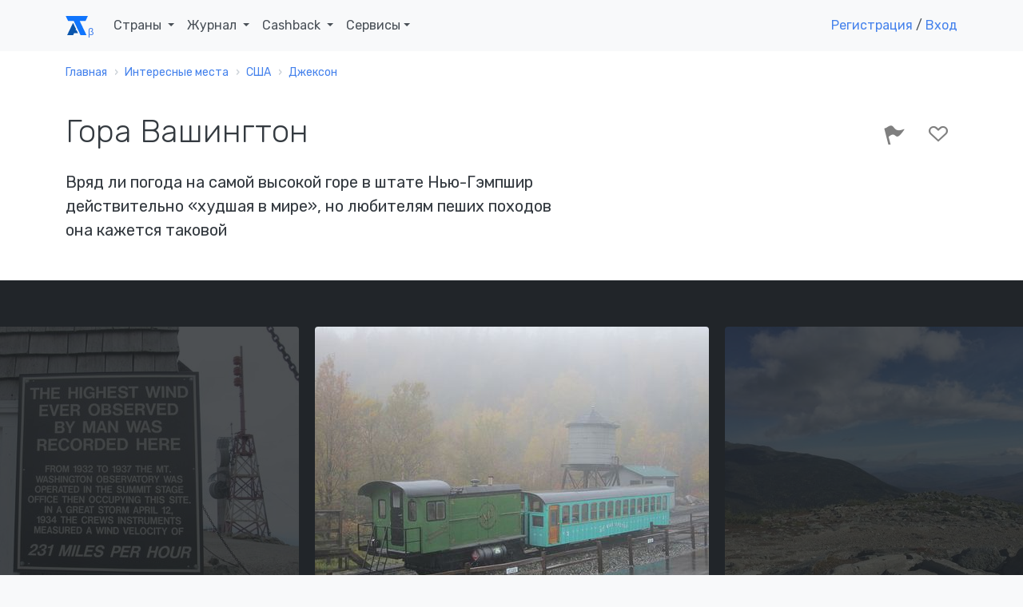

--- FILE ---
content_type: text/html; charset=UTF-8
request_url: https://account.travel/place/mount-washington.html
body_size: 19116
content:
<!doctype html>
<html lang="ru">

<head prefix="og: http://ogp.me/ns# article: http://ogp.me/ns/article#">
    <!-- Global site tag (gtag.js) - Google Analytics -->
<script async src="https://www.googletagmanager.com/gtag/js?id=UA-120297369-1"></script>
<script>
    window.dataLayer = window.dataLayer || [];
    function gtag(){dataLayer.push(arguments);}
    gtag('js', new Date());
    gtag('config', 'UA-120297369-1');
</script>

<!-- Yandex.Metrika counter -->
<script type="text/javascript" >
    (function(m,e,t,r,i,k,a){m[i]=m[i]||function(){(m[i].a=m[i].a||[]).push(arguments)};
        m[i].l=1*new Date();k=e.createElement(t),a=e.getElementsByTagName(t)[0],k.async=1,k.src=r,a.parentNode.insertBefore(k,a)})
    (window, document, "script", "https://mc.yandex.ru/metrika/tag.js", "ym");

    ym(49472917, "init", {
        clickmap:true,
        trackLinks:true,
        accurateTrackBounce:true,
        webvisor:true
    });
</script>
<noscript><div><img src="https://mc.yandex.ru/watch/49472917" style="position:absolute; left:-9999px;" alt="" /></div></noscript>
<!-- /Yandex.Metrika counter -->

<script type="text/javascript">!function(){var t=document.createElement("script");t.type="text/javascript",t.async=!0,t.src="https://vk.com/js/api/openapi.js?159",t.onload=function(){VK.Retargeting.Init("VK-RTRG-293596-5Tn77"),VK.Retargeting.Hit()},document.head.appendChild(t)}();</script><noscript><img src="https://vk.com/rtrg?p=VK-RTRG-293596-5Tn77" style="position:fixed; left:-999px;" alt=""/></noscript>
    <meta charset="UTF-8">
    <meta name="csrf-param" content="_csrf">
<meta name="csrf-token" content="7J1c8uMw4zY8pI9BYWkfMnifxUMOG0SzO9gv3vnsJ3-BzBLBsGKsQFr3yiQvMCljQeiBJ2N5E-FUnVyLlIZ3PA==">
    <title>Гора Вашингтон: где находится и что посмотреть рядом</title>
    <meta name="viewport" content="width=device-width, initial-scale=1.0">
    <link rel="icon" type="image/svg" sizes="128x128" href="/img/logo.svg">
    <link rel="icon" type="image/png" sizes="32x32" href="/img/favicon/favicon-32x32.png">
    <link rel="icon" type="image/png" sizes="16x16" href="/img/favicon/favicon-16x16.png">
    <link rel="mask-icon" href="/img/favicon/safari-pinned-tab.svg" color="#212529">
    <meta name="description" content="Гора Вашингтон (Джексон, Соединенные Штаты Америки) — описание, фото и расположение на карте">
<meta property="og:locale" content="ru_RU">
<meta property="og:url" content="https://account.travel/place/mount-washington.html">
<meta property="og:title" content="Гора Вашингтон: где находится и что посмотреть рядом">
<meta property="og:description" content="Гора Вашингтон (Джексон, Соединенные Штаты Америки) — описание, фото и расположение на карте">
<meta property="og:image" content="https://assets.atlasobscura.com/media/[base64]/20140529_140920.jpg">
<meta property="og:type" content="place">
<meta property="place:location:latitude" content="44.289474">
<meta property="place:location:longitude" content="-71.22491">
<meta property="og:latitude" content="44.289474">
<meta property="og:longitude" content="-71.22491">
<meta property="og:site_name" content="Аккаунт Тревел">
<meta property="og:updated_time" content="2021-09-10T06:00:33+03:00">
<meta name="twitter:card" content="summary_large_image">
<meta name="twitter:title" content="Гора Вашингтон: где находится и что посмотреть рядом">
<meta name="twitter:description" content="Гора Вашингтон (Джексон, Соединенные Штаты Америки) — описание, фото и расположение на карте">
<meta name="twitter:image" content="https://assets.atlasobscura.com/media/[base64]/20140529_140920.jpg">
<meta name="twitter:site" content="@account_travel">
<meta name="twitter:creator" content="@account_travel">
<meta property="article:publisher" content="https://facebook.com/account.travel">
<meta property="article:published_time" content="2021-08-19T13:43:57+03:00">
<meta property="article:modified_time" content="2021-09-10T06:00:33+03:00">
<meta property="article:tag" content="путешествия">
<link href="https://account.travel/place/mount-washington.html.amp" rel="amphtml">
<link href="https://st.avsplow.com" rel="preconnect">
<link href="https://tp.media" rel="preconnect">
<link href="https://cdnjs.cloudflare.com" rel="preconnect">
<link href="https://account.travel/place/mount-washington.html" rel="canonical">
<link href="/css/place.css" rel="stylesheet">
<link href="/assets/17c6273/simple-lightbox.min.css" rel="stylesheet">
<link href="/css/simple-lightbox.css" rel="stylesheet">
<link href="/assets/6ec01b34/slick.css" rel="stylesheet">
<link href="/assets/6ec01b34/slick-theme.css" rel="stylesheet">
<link href="/assets/bb552818/wikipedia.css" rel="stylesheet" media="all">
<link href="https://fonts.googleapis.com/css?family=Rubik:300,400,400i,500" rel="stylesheet" media="all">
<link href="/assets/2832dedc/css/socicon.css" rel="stylesheet" media="all">
<link href="/assets/2832dedc/css/entypo.css" rel="stylesheet" media="all">
<link href="/assets/2832dedc/css/theme.css" rel="stylesheet" media="all">
<link href="/assets/233e24e7/authchoice.css" rel="stylesheet"></head>

<body>
<div id="top-menu" class="nav-container " style="" itemscope itemtype="https://schema.org/WPHeader">
    <div class="container">
        <nav class="navbar navbar-expand-lg">
            <a class="navbar-brand" href="/">
                <svg width="28px" height="24px"><use xlink:href="/img/layout_elements.svg#logo"></use></svg>
            </a>
            <button class="navbar-toggler" type="button" data-toggle="collapse" data-target="#navbarNav" aria-controls="navbarNav" aria-expanded="false" aria-label="Toggle navigation">
                <i class="icon-menu h4"></i>
            </button>
            <div class="collapse navbar-collapse justify-content-between" id="navbarNav" itemscope itemtype="https://schema.org/SiteNavigationElement">
                <ul class="navbar-nav">
                    <li class="nav-item">
                        <span class="nav-link dropdown-toggle" role="button" data-toggle="dropdown" itemprop="name">
                            Страны
                            <link itemprop="url" href="/guide">
                        </span>
                        <div class="dropdown-menu">
                            <ul style="padding: 0 1em; list-style:none; max-width: 95vw;">
                                <li class="title-decorative mb-2">Популярные направления</li>
                                <li><a href="/guide/russia">🇷🇺 Россия</a></li>
                                <li><a href="/guide/georgia">🇬🇪 Грузия</a></li>
                                <li><a href="/guide/azerbaijan">🇦🇿 Азербайджан</a></li>
                                <li><a href="/guide/belarus">🇧🇾 Беларусь</a></li>
                                <li><a href="/guide/turkey">🇹🇷 Турция</a></li>
                                <li><a href="/guide/egypt">🇪🇬 Египет</a></li>
                                <li><a href="/guide/tunisia">🇹🇳 Тунис</a></li>
                                <li><a href="/guide/uae">🇦🇪 ОАЭ</a></li>

                                <li><a href="/guide" class="float-right">Все страны</a></li>
                            </ul>
                        </div>
                    </li>
                    <li class="nav-item dropdown">
                        <span class="nav-link dropdown-toggle" role="button" data-toggle="dropdown" itemprop="name">
                            Журнал
                            <link itemprop="url" href="/journal">
                        </span>
                        <div class="dropdown-menu">
                            <a class="dropdown-item" href="/journal/advices">
                                <span class="h6 mb-0">Советы туристам</span>
                                <p class="text-small text-muted">Полезные материалы от туристов со стажем</p>
                            </a>
                            <a class="dropdown-item" href="/journal/underwater">
                                <span class="h6 mb-0">Подводный мир</span>
                                <p class="text-small text-muted">Вместе изучаем жизнь под водой</p>
                            </a>
                            <a class="dropdown-item" href="/journal/places">
                                <span class="h6 mb-0">Удивительные места</span>
                                <p class="text-small text-muted">Вдохновляющие места нашей планеты</p>
                            </a>
                            <a class="dropdown-item" href="/journal/holidays">
                                <span class="h6 mb-0">Праздники</span>
                                <p class="text-small text-muted">Необычные праздники в разных странах</p>
                            </a>

                            <div class="dropdown-divider"></div>

                            <a class="dropdown-item" href="/journal">
                                <span class="h6 mb-0">Подробнее о журнале</span>
                            </a>
                        </div>
                    </li>
                    <li class="nav-item dropdown">
                        <span class="nav-link dropdown-toggle" role="button" data-toggle="dropdown" itemprop="name">
                            Cashback
                            <link itemprop="url" href="/cashback">
                        </span>
                        <div class="dropdown-menu">
                            <a class="dropdown-item" href="/cashback/aviasales">
                                <span class="h6 mb-0">Перелет</span>
                                <p class="text-small text-muted">1% от суммы авиабилетов</p>
                            </a>
                            <!--<a class="dropdown-item" href="/cashback/booking">
                                <span class="h6 mb-0">Проживание</span>
                                <p class="text-small text-muted">3% от суммы бронирования жилья</p>
                            </a>-->
                            <a class="dropdown-item" href="/cashback/excursions">
                                <span class="h6 mb-0">Экскурсии</span>
                                <p class="text-small text-muted">5% от суммы экскурсий</p>
                            </a>
                        </div>
                    </li>
                    <li class="nav-item dropdown">
                        <span class="nav-link dropdown-toggle" role="button" data-toggle="dropdown">Сервисы</span>
                        <div class="dropdown-menu">
                            <a class="dropdown-item" href="https://avia.account.travel/" target="_blank" itemprop="url">
                                <span class="h6 mb-0" itemprop="name">Поиск дешевых авиабилетов</span>
                            </a>
                            <a class="dropdown-item" href="/excursions" itemprop="url">
                                <span class="h6 mb-0" itemprop="name">Поиск экскурсий по всему миру</span>
                            </a>
                            <a class="dropdown-item" href="/author-tours" itemprop="url">
                                <span class="h6 mb-0" itemprop="name">Поиск авторских туров</span>
                            </a>
                            <a class="dropdown-item" href="/cruise" itemprop="url">
                                <span class="h6 mb-0" itemprop="name">Поиск круизов</span>
                            </a>
                            <a class="dropdown-item" href="/learn" itemprop="url">
                                <span class="h6 mb-0" itemprop="name">Школа туризма</span>
                            </a>
                        </div>
                    </li>
                </ul>

                                    <ul class="navbar-nav">
                        <li class="nav-item">
                            <a class="show-modal" href="#register-modal" rel="nofollow">Регистрация</a> /
                            <!--<span>&nbsp;или&nbsp;</span>-->
                            <a class="show-modal" href="#login-modal" rel="nofollow">Вход</a>
                        </li>
                    </ul>
                            </div>
        </nav>
    </div>
</div><div class="main-container">
    
<nav class="bg-white" aria-label="breadcrumb"><div class="container"><div class="row"><div class="col"><ol id="w0" class="breadcrumb" itemscope itemtype="https://schema.org/BreadcrumbList"><li class="breadcrumb-item" itemprop="itemListElement" itemscope itemtype="https://schema.org/ListItem"><a href="/" itemprop="item"><span itemprop="name">Главная</span></a><meta itemprop="position" content="0"></li><li class="breadcrumb-item" itemprop="itemListElement" itemscope itemtype="https://schema.org/ListItem"><a href="/destinations" itemprop="item"><span itemprop="name">Интересные места</span></a><meta itemprop="position" content="1"></li><li class="breadcrumb-item" itemprop="itemListElement" itemscope itemtype="https://schema.org/ListItem"><a href="/things-to-do/united-states" itemprop="item"><span itemprop="name">США</span></a><meta itemprop="position" content="2"></li><li class="breadcrumb-item" itemprop="itemListElement" itemscope itemtype="https://schema.org/ListItem"><a href="/things-to-do/jackson-new-hampshire" itemprop="item"><span itemprop="name">Джексон</span></a><meta itemprop="position" content="3"></li></ol></div></div></div></nav>
<article itemscope itemtype="https://schema.org/Article">

<section class="bg-white space-sm pt-3">
    <div class="container">
        <div class="row justify-content-between">
            <div class="col-12 col-md-8 col-lg-7">
                <h1 itemprop="headline">Гора Вашингтон</h1>

                
                                <h2 class="h5 mt-2">Вряд ли погода на самой высокой горе в штате Нью-Гэмпшир действительно «худшая в мире», но любителям пеших походов она кажется таковой</h2>
                            </div>
            <div class="col-12 col-md-4 text-right">
                <div id="user-lists" class="share-social-container h3">
<div class="share-social d-none">
    <label>Рассказать друзьям</label>
    <a class="vk-share socicon-vkontakte" href="#"></a>
    <a class="fb-share socicon-facebook" href="#"></a>
    <a class="tw-share socicon-twitter" href="#"></a>
</div>

<div class="toggle-actions">
<a     class="disabled show-modal" href="#login-modal"
      data-relation_type="AOP"
   data-relation_id="10775"
   data-type="BEE"
   rel="nofollow">
    <i class="icon-flag" data-toggle="tooltip" data-placement="top" data-trigger="hover" data-title="Я тут был"></i>
    </a>
<a     class="disabled show-modal" href="#login-modal"
      data-relation_type="AOP"
   data-relation_id="10775"
   data-type="WAN"
   rel="nofollow">
    <i class="icon-heart-outlined" data-toggle="tooltip" data-placement="top" data-trigger="hover" data-title="Хочу сюда"></i>
    </a>
</div></div>
            </div>
        </div>
    </div>
</section>

<section class="bg-dark space-sm" style="overflow-y: hidden;">
<div id="place-photos" class="d-none">
    <a class="cell" data-src="https://assets.atlasobscura.com/media/[base64]/20140529_140920.jpg">
        <img alt="Знак государственного парка Маунт Вашингтон" src="https://img.account.travel/SC_sZ7d_z3LGTZAn2nR_aR5-WNiYFNO5L7BOV9Jw4w4/resize:fill:0:370:0/gravity:ce/dpr:1/[base64].jpg" srcset="https://img.account.travel/Y4Myakz66GQLfn84r03pSUGfS0Zq9MGtv3IjHL2sG4U/resize:fill:0:370:0/gravity:ce/dpr:2/[base64].jpg 2x" class="img-fluid rounded" style="height:100%;" />
        <small class="caption">Знак государственного парка Маунт Вашингтон</small>
    </a>
    <a class="cell" data-src="https://assets.atlasobscura.com/media/W1siZiIsInVwbG9hZHMvcGxhY2VfaW1hZ2VzLzVjYzFhN2M5ZGFmNTBlNzVjZF8yNzEwNzQ2MjIxXzQxYjA2YmE4MDVfYi5qcGciXSxbInAiLCJ0aHVtYiIsIjEyMDB4PiJdLFsicCIsImNvbnZlcnQiLCItcXVhbGl0eSA4MSAtYXV0by1vcmllbnQiXV0">
        <img alt="Вершина горы Вашингтон" src="https://img.account.travel/RYKUVYgS5FMCosSSb4nt_YMq-2OZz6dR33ReiQR6DkY/resize:fill:0:370:0/gravity:ce/dpr:1/[base64].jpg" srcset="https://img.account.travel/bH97x5dfV4kb9tWdc17Ta80KUPvSzC3SdW_fj2nDSHI/resize:fill:0:370:0/gravity:ce/dpr:2/[base64].jpg 2x" class="img-fluid rounded" style="height:100%;" />
        <small class="caption">Вершина горы Вашингтон</small>
    </a>
    <a class="cell" data-src="https://assets.atlasobscura.com/media/W1siZiIsInVwbG9hZHMvcGxhY2VfaW1hZ2VzL3Q1MHJqM3ZhbXhjNDgwYjAxODY0ODJiYzM0YmI5X0lNR18yMTU0LkpQRyJdLFsicCIsInRodW1iIiwiMTIwMHg-Il0sWyJwIiwiY29udmVydCIsIi1xdWFsaXR5IDgxIC1hdXRvLW9yaWVudCJdXQ/IMG_2154.JPG">
        <img alt="Самый сильный ветер на планете за всю историю наблюдений" src="https://img.account.travel/QvgG1JZZjLkvhTYrIPmmwGBGmfyzhlG6R62naQVOw6E/resize:fill:0:370:0/gravity:ce/dpr:1/[base64].jpg" srcset="https://img.account.travel/XDfOWC4iSmO1YeEGWnsu26jAAuuf8CdYteW3Lv8si-A/resize:fill:0:370:0/gravity:ce/dpr:2/[base64].jpg 2x" class="img-fluid rounded" style="height:100%;" />
        <small class="caption">Самый сильный ветер на планете за всю историю наблюдений</small>
    </a>
    <a class="cell" data-src="https://assets.atlasobscura.com/media/[base64]">
        <img alt="Железная дорога на гору Вашингтон" src="https://img.account.travel/w-Onuc-dZ_E14ryBloRnS_ESjabKVbotgwseKpSyfPY/resize:fill:0:370:0/gravity:ce/dpr:1/[base64].jpg" srcset="https://img.account.travel/QWbPqJUhPgWLKafcXie5-tjLRCr_N-9OmXUvyDF_u4g/resize:fill:0:370:0/gravity:ce/dpr:2/[base64].jpg 2x" class="img-fluid rounded" style="height:100%;" />
        <small class="caption">Железная дорога на гору Вашингтон</small>
    </a>
    <a class="cell" data-src="https://assets.atlasobscura.com/media/W1siZiIsInVwbG9hZHMvcGxhY2VfaW1hZ2VzL2N4YWsyc3lvbzFhMjAzOGE2ODVhZjA0ZDU1MTY1X0lNR18wOTE0LkpQRyJdLFsicCIsInRodW1iIiwiMTIwMHg-Il0sWyJwIiwiY29udmVydCIsIi1xdWFsaXR5IDgxIC1hdXRvLW9yaWVudCJdXQ/IMG_0914.JPG">
        <img alt="" src="https://img.account.travel/H4nmW0IfRcyl93aTOc0xWzXaKxeKdcbr3NjHmZ2HLVc/resize:fill:0:370:0/gravity:ce/dpr:1/[base64].jpg" srcset="https://img.account.travel/Mvk94_I9iE5CO4us8gtfHL9YsSSH8GbV5Lj4WsrSghk/resize:fill:0:370:0/gravity:ce/dpr:2/[base64].jpg 2x" class="img-fluid rounded" style="height:100%;" />
        <small class="caption"></small>
    </a>
    <a class="cell" data-src="https://assets.atlasobscura.com/media/[base64]/20140529_135503.jpg">
        <img alt="Вид с горы Вашингтон в ясную погоду" src="https://img.account.travel/gXn9Nkydfigadr3_iP85ORz006-TImFNyDiec_01jDs/resize:fill:0:370:0/gravity:ce/dpr:1/[base64].jpg" srcset="https://img.account.travel/udmMlIRRNXMmnsh6Q4pN3Y1cW6t46eXc2jRmMYkNjvA/resize:fill:0:370:0/gravity:ce/dpr:2/[base64].jpg 2x" class="img-fluid rounded" style="height:100%;" />
        <small class="caption">Вид с горы Вашингтон в ясную погоду</small>
    </a>
    <a class="cell" data-src="https://assets.atlasobscura.com/media/[base64]/20140529_140621.jpg">
        <img alt="Локомотив" src="https://img.account.travel/NyCfG2NU-dXE6G9DZt_Hepk43_PTCau30vR_2CsAMrs/resize:fill:0:370:0/gravity:ce/dpr:1/[base64].jpg" srcset="https://img.account.travel/D4HjioRjbBNNXgTLbNJCM_0hNjReTJ-pqdeUzgYvTP8/resize:fill:0:370:0/gravity:ce/dpr:2/[base64].jpg 2x" class="img-fluid rounded" style="height:100%;" />
        <small class="caption">Локомотив</small>
    </a>
    <a class="cell" data-src="https://assets.atlasobscura.com/media/W1siZiIsInVwbG9hZHMvcGxhY2VfaW1hZ2VzL2llNGcxcGh5OGQwOTZkNGE0ZGFkNzhkMDdkYmVfSU1HXzA5MTcuSlBHIl0sWyJwIiwidGh1bWIiLCIxMjAweD4iXSxbInAiLCJjb252ZXJ0IiwiLXF1YWxpdHkgODEgLWF1dG8tb3JpZW50Il1d/IMG_0917.JPG">
        <img alt="" src="https://img.account.travel/DT2vtopfPVvXRuyyzba48pMe-GY3c9lMDDyzd3Zy5Ng/resize:fill:0:370:0/gravity:ce/dpr:1/[base64].jpg" srcset="https://img.account.travel/MS6xdQ7GH1YFs4q9l8Z5nACHeLvcp8vcOVC6iz8S5CA/resize:fill:0:370:0/gravity:ce/dpr:2/[base64].jpg 2x" class="img-fluid rounded" style="height:100%;" />
        <small class="caption"></small>
    </a>
    <a class="cell" data-src="https://assets.atlasobscura.com/media/W1siZiIsInVwbG9hZHMvcGxhY2VfaW1hZ2VzL3RydTVmeXMxdDJkNDgwYjAxODY0ODJiYzM0YmI5X0lNR18yMDc0LkpQRyJdLFsicCIsInRodW1iIiwiMTIwMHg-Il0sWyJwIiwiY29udmVydCIsIi1xdWFsaXR5IDgxIC1hdXRvLW9yaWVudCJdXQ/IMG_2074.JPG">
        <img alt="Обсерватория и поезд" src="https://img.account.travel/yfXQ_UFlT4p8vuOTXmH4L-Ec31UYpItb6fXZKqP4JVE/resize:fill:0:370:0/gravity:ce/dpr:1/[base64].jpg" srcset="https://img.account.travel/3T7X_bUtr1-JCPAO8tS7F5vkC4cpfzlWp4GnzCIfFGw/resize:fill:0:370:0/gravity:ce/dpr:2/[base64].jpg 2x" class="img-fluid rounded" style="height:100%;" />
        <small class="caption">Обсерватория и поезд</small>
    </a>
    <a class="cell" data-src="https://assets.atlasobscura.com/media/W1siZiIsInVwbG9hZHMvcGxhY2VfaW1hZ2VzL3RydTVmeXMxdDJkNDgwYjAxODY0ODJiYzM0YmI5X0lNR18yMTA2LkpQRyJdLFsicCIsInRodW1iIiwiMTIwMHg-Il0sWyJwIiwiY29udmVydCIsIi1xdWFsaXR5IDgxIC1hdXRvLW9yaWVudCJdXQ/IMG_2106.JPG">
        <img alt="Вид на Президентский хребет с вершины" src="https://img.account.travel/bcV5cvImLSEmqOqu51fxou4ChxuW8kdXZmIE7EL3sNc/resize:fill:0:370:0/gravity:ce/dpr:1/[base64].jpg" srcset="https://img.account.travel/FR8gN2WJRsJhflpb18Pd4Oew2DfyeRNu5ChYRUCHjb8/resize:fill:0:370:0/gravity:ce/dpr:2/[base64].jpg 2x" class="img-fluid rounded" style="height:100%;" />
        <small class="caption">Вид на Президентский хребет с вершины</small>
    </a>
    <a class="cell" data-src="https://assets.atlasobscura.com/media/[base64]/steam%20engine%20%28cog%29.jpg">
        <img alt="«Ваумбек», один из паровозов на зубчатой железной дороге" src="https://img.account.travel/dudZBtYjDAR547hIBwTHkAcMMR-6vTxDn1PMOgHb7tg/resize:fill:0:370:0/gravity:ce/dpr:1/[base64].jpg" srcset="https://img.account.travel/59pRUprj-1JiByVboTBnS4JYf-n_Q0gHfFScu7gCrV8/resize:fill:0:370:0/gravity:ce/dpr:2/[base64].jpg 2x" class="img-fluid rounded" style="height:100%;" />
        <small class="caption">«Ваумбек», один из паровозов на зубчатой железной дороге</small>
    </a>
    <a class="cell" data-src="https://assets.atlasobscura.com/media/W1siZiIsInVwbG9hZHMvcGxhY2VfaW1hZ2VzL2YxYjk1YjJiNmI1ZjQ3MjZlNV8yNzEyMzc5NDU0XzhjYTkwY2QxODJfYi5qcGciXSxbInAiLCJ0aHVtYiIsIjEyMDB4PiJdLFsicCIsImNvbnZlcnQiLCItcXVhbGl0eSA4MSAtYXV0by1vcmllbnQiXV0">
        <img alt="Прогноз «худшей погоды в мире»" src="https://img.account.travel/3RQjpk5C9sxaXUPHes2-20AjuTqX6Y6ihqZi-1dRNYc/resize:fill:0:370:0/gravity:ce/dpr:1/[base64].jpg" srcset="https://img.account.travel/Iur45JWFnevNxDGB4GS7bdb-f72ugzP9fztFGsP_Xcs/resize:fill:0:370:0/gravity:ce/dpr:2/[base64].jpg 2x" class="img-fluid rounded" style="height:100%;" />
        <small class="caption">Прогноз «худшей погоды в мире»</small>
    </a>
    <a class="cell" data-src="https://assets.atlasobscura.com/media/[base64]/20140529_140749.jpg">
        <img alt="Один из локомотивов, поднимающихся по зубчатой железной дороге" src="https://img.account.travel/8gghhCoUHeGq0j-5cKTedD0oZRjEC83QR3zRqkfBmng/resize:fill:0:370:0/gravity:ce/dpr:1/[base64].jpg" srcset="https://img.account.travel/hVuDlqCd5mvhuDy8NhlZQZO5AqEW371XRzQx_MdbHsw/resize:fill:0:370:0/gravity:ce/dpr:2/[base64].jpg 2x" class="img-fluid rounded" style="height:100%;" />
        <small class="caption">Один из локомотивов, поднимающихся по зубчатой железной дороге</small>
    </a>
    <a class="cell" data-src="https://assets.atlasobscura.com/media/[base64]/20140529_140345.jpg">
        <img alt="Вид с горы Вашингтон" src="https://img.account.travel/cDmWrihhWeLL0pViBoBL7Gej7YA3QBVml6SlzU29C4U/resize:fill:0:370:0/gravity:ce/dpr:1/[base64].jpg" srcset="https://img.account.travel/pMsmPFe-1hRV-YX1HvcVUdhD80WxvRDB3dlhBSY3bIU/resize:fill:0:370:0/gravity:ce/dpr:2/[base64].jpg 2x" class="img-fluid rounded" style="height:100%;" />
        <small class="caption">Вид с горы Вашингтон</small>
    </a>
    <a class="cell" data-src="https://assets.atlasobscura.com/media/[base64]/20140529_145526.jpg">
        <img alt="Панорамный вид с вершины горы Вашингтон" src="https://img.account.travel/xxgLWtHoG6KNHBTLhLygY4bwx_Fj2xA2NYlykef2rkk/resize:fill:0:370:0/gravity:ce/dpr:1/[base64].jpg" srcset="https://img.account.travel/fpcL3JUJqDNWwcFNo2PXAKc2aJD3TnWqwG7JoZR3OEk/resize:fill:0:370:0/gravity:ce/dpr:2/[base64].jpg 2x" class="img-fluid rounded" style="height:100%;" />
        <small class="caption">Панорамный вид с вершины горы Вашингтон</small>
    </a>
    <a class="cell" data-src="https://assets.atlasobscura.com/media/[base64]/20140529_140830.jpg">
        <img alt="Еще один локомотив на зубчатой железной дороге" src="https://img.account.travel/cP5P_xogA9fHEsd7mOQNsGQq4snms5Y1X0-7RS8R4Gs/resize:fill:0:370:0/gravity:ce/dpr:1/[base64].jpg" srcset="https://img.account.travel/CcDMSXRrpWODeQ27tAaJaIG76rwVyx1pkWUW2KQy4Uk/resize:fill:0:370:0/gravity:ce/dpr:2/[base64].jpg 2x" class="img-fluid rounded" style="height:100%;" />
        <small class="caption">Еще один локомотив на зубчатой железной дороге</small>
    </a>
</div>
</section>

<section class="bg-white space-sm">
    <div class="container">
        <div class="row justify-content-between">
            <div class="col-12 col-lg-7">
                <div itemprop="articleBody">
<!--                    <meta itemprop="author" content="--><!--">-->
                    <meta itemprop="mainEntityOfPage" content="https://account.travel/place/mount-washington.html">
                    <meta itemprop="description" content="Гора Вашингтон (Джексон, Соединенные Штаты Америки) — описание, фото и расположение на карте">
                    <meta itemprop="image" content="https://assets.atlasobscura.com/media/[base64]/20140529_140920.jpg">
                    <meta itemprop="datePublished" content="2021-08-19T13:43:57+0300">
                    <meta itemprop="dateModified" content="2021-09-10T06:00:33+0300">

                    <span id="publisher" itemprop="publisher" itemscope itemtype="https://schema.org/Organization" class="d-none">
    <meta itemprop="name" content="Account Travel">
    <link itemprop="url" href="https://account.travel/">
    <span itemprop="logo" itemscope itemtype="https://schema.org/ImageObject">
        <link itemprop="url" href="/img/favicon/favicon-32x32.png">
        <link itemprop="image" href="/img/favicon/favicon-32x32.png">
        <meta itemprop="width" content="32">
        <meta itemprop="height" content="32">
    </span>
    <span itemprop="address" itemscope itemtype="https://schema.org/PostalAddress">
        <meta itemprop="addressLocality" content="Саранск, Россия">
        <meta itemprop="postalCode" content="430021">
        <meta itemprop="streetAddress" content="ул Семашко 11-18">
    </span>
    <meta itemprop="telephone" content="+79879951275">
</span>
                    <p>Индейцы-абенаки называли эту вершину Агиокочук, или «дом Великого Духа».</p><p>Учёные-исследователи назвали ее горой Вашингтон в честь первого президента молодой страны. На высоте 1917 м над уровнем моря постоянно царит «худшая погода в мире».</p><p>Над горой сталкиваются несколько штормовых фронтов, в результате чего погода часто, быстро и непредсказуемо меняется. В ясные дни с вершины открывается захватывающий вид, но они здесь огромная редкость. В среднем 110 дней в году над горой бушуют ураганы, из-за чего большинство строений вблизи вершины приходится приковывать к скале. Зимой гору покрывает в среднем более 7,6 м снега, который может идти даже летом.</p><p>Более 130 туристов, недооценившие опасность схода лавин и смены погоды, погибли на этой и других горах Президентского хребта. Обсерватория, расположенная недалеко от вершины, укомплектована штатными сотрудниками и добровольцами, которые в условиях свирепой непогоды дежурят восьмидневными сменами.</p><p>Несмотря на непредсказуемые погодные условия, для подготовленных туристов разработано 12 основных маршрутов подъема на гору, а другие посетители могут проехать на вершину по автодороге или на поезде зубчатой железной дороги «Маунт Вашингтон». Железная дорога в основном перешла на дизельные локомотивы, но на этой ветке по-прежнему ежедневно проводится экскурсия на паровозе. Если хотите на них прокатиться, обязательно договаривайтесь заранее.</p><p>На вершине горы находится здание имени Шермана Адамса с кафетерием, сувенирным магазином и почтовым отделением. Второе каменное здание на вершине — бывший отель «Тип-Топ Хаус» — был недавно отремонтирован и получил статус исторического объекта.</p><p>Известная местным жителям просто как «Груда камней», величественная гора Вашингтон вдохновила многих художников и писателей Новой Англии:</p><p>«Я вижу, как строфы возвышаются вокруг меня, стих за стихом, далекие и близкие, словно вершина Агиокочука...» — Генри Дэвид Торо, 1841 г.</p>
                    
                                            <div class="tags">
                                                            <a class="badge badge-primary text-uppercase" href="/category/geological-oddities">геологические странности</a>
                                                            <a class="badge badge-primary text-uppercase" href="/category/geology">геология</a>
                                                            <a class="badge badge-primary text-uppercase" href="/category/geographic-markers">географические отметки</a>
                                                            <a class="badge badge-primary text-uppercase" href="/category/state-high-points">вершины</a>
                                                    </div>
                    
                    <div class="mt-3 mb-3">
                    <noindex>
                        Авторы:
                                                    <a href="/user/bitari">Инга Луханина</a>,
                                                    <a href="/user/Alexey-k">Алексей Калинин</a>                    </noindex>
                    </div>
                </div>
            </div>
            <div class="col-12 col-lg-4">
                                    <h2>Где остановиться</h2>
                                                                                <script src="//tp.media/content?0=0&1=10&currency=rub&promo_id=4285&shmarker=163917&campaign_id=101&trs=10239&search_host=hotel.account.travel%2Fhotels&locale=ru&draggable=true&disable_zoom=false&show_logo=false&scrollwheel=true&color=%234582EC&contrast_color=%23ffffff&width=1000&height=590&zoom=15&radius=60&lat=44.289474&lng=-71.22491" charset="utf-8"></script>
                            </div>
        </div>
    </div>
</section>

<section>
    <div class="container">
        <h2>Места поблизости</h2>
        <ul class="row feature-list feature-list-sm">
                                            <li class="col-12 col-sm-6 col-md-4 col-lg-3">
                    <div class="card" itemscope itemtype="https://schema.org/BlogPosting" itemref="publisher">
            <a href="/place/frankenstein-cliff.html" class="card-thumbnail" style="
            background-image: url(https://img.account.travel/XcpjVPWn3XgfcqYb0F3Uefs69LyLbJiDEy3SKOCr2vE/resize:fill:300:200:0/gravity:ce/dpr:1/[base64].jpg);
            background-image: -webkit-image-set(url(https://img.account.travel/XcpjVPWn3XgfcqYb0F3Uefs69LyLbJiDEy3SKOCr2vE/resize:fill:300:200:0/gravity:ce/dpr:1/[base64].jpg) 1x, url(https://img.account.travel/NcI_NvKF1lVXkVplM6aS23xvvDwWHC1bBk_4UExf7mY/resize:fill:300:200:0/gravity:ce/dpr:2/[base64].jpg) 2x);
            background-image: image-set(url(https://img.account.travel/XcpjVPWn3XgfcqYb0F3Uefs69LyLbJiDEy3SKOCr2vE/resize:fill:300:200:0/gravity:ce/dpr:1/[base64].jpg) 1x, url(https://img.account.travel/NcI_NvKF1lVXkVplM6aS23xvvDwWHC1bBk_4UExf7mY/resize:fill:300:200:0/gravity:ce/dpr:2/[base64].jpg) 2x);">
        </a>
        <meta itemprop="image" content="https://img.account.travel/XcpjVPWn3XgfcqYb0F3Uefs69LyLbJiDEy3SKOCr2vE/resize:fill:300:200:0/gravity:ce/dpr:1/[base64].jpg">
        <div class="card-body">
        <a href="/place/frankenstein-cliff.html" itemprop="mainEntityOfPage">
            <h4 class="card-title mb-3 h4" itemprop="headline">Утёс Франкенштейн</h4>        </a>
        <p class="card-text" itemprop="description">Скала — тёзка знаменитого персонажа Мэри Шелли</p>
    </div>
    <meta itemprop="dateCreated" content="2025-06-25T08:30:08+0300">
    <meta itemprop="datePublished" content="2025-06-25T08:30:08+0300">
    <meta itemprop="dateModified" content="2025-06-30T12:58:01+0300">
</div>                </li>
                                            <li class="col-12 col-sm-6 col-md-4 col-lg-3">
                    <div class="card" itemscope itemtype="https://schema.org/BlogPosting" itemref="publisher">
            <a href="/place/thompson-falls.html" class="card-thumbnail" style="
            background-image: url(https://img.account.travel/859CI4i4NRp8-LP-lI5QZZC7mQtmI4J_FPc9GOnjgso/resize:fill:300:200:0/gravity:ce/dpr:1/[base64].jpg);
            background-image: -webkit-image-set(url(https://img.account.travel/859CI4i4NRp8-LP-lI5QZZC7mQtmI4J_FPc9GOnjgso/resize:fill:300:200:0/gravity:ce/dpr:1/[base64].jpg) 1x, url(https://img.account.travel/dbJoKJyhb0P0Gb-i2G1HfUSARA4P4P7Fne4c_E48gRQ/resize:fill:300:200:0/gravity:ce/dpr:2/[base64].jpg) 2x);
            background-image: image-set(url(https://img.account.travel/859CI4i4NRp8-LP-lI5QZZC7mQtmI4J_FPc9GOnjgso/resize:fill:300:200:0/gravity:ce/dpr:1/[base64].jpg) 1x, url(https://img.account.travel/dbJoKJyhb0P0Gb-i2G1HfUSARA4P4P7Fne4c_E48gRQ/resize:fill:300:200:0/gravity:ce/dpr:2/[base64].jpg) 2x);">
        </a>
        <meta itemprop="image" content="https://img.account.travel/859CI4i4NRp8-LP-lI5QZZC7mQtmI4J_FPc9GOnjgso/resize:fill:300:200:0/gravity:ce/dpr:1/[base64].jpg">
        <div class="card-body">
        <a href="/place/thompson-falls.html" itemprop="mainEntityOfPage">
            <h4 class="card-title mb-3 h4" itemprop="headline">Водопад Томпсона</h4>        </a>
        <p class="card-text" itemprop="description">Этот живописный 45-метровый семиярусный водопад — одна из скрытых жемчужин Белых гор</p>
    </div>
    <meta itemprop="dateCreated" content="2020-06-24T17:36:30+0300">
    <meta itemprop="datePublished" content="2020-06-24T17:36:30+0300">
    <meta itemprop="dateModified" content="2023-10-29T11:23:40+0300">
</div>                </li>
                                            <li class="col-12 col-sm-6 col-md-4 col-lg-3">
                    <div class="card" itemscope itemtype="https://schema.org/BlogPosting" itemref="publisher">
            <a href="/place/world-traveler-signpost.html" class="card-thumbnail" style="
            background-image: url(https://img.account.travel/BdXNOdnDhX2ktk6xtQ2cEAxcpV4XGZ3i6ss-Fmz7jVg/resize:fill:300:200:0/gravity:ce/dpr:1/[base64].jpg);
            background-image: -webkit-image-set(url(https://img.account.travel/BdXNOdnDhX2ktk6xtQ2cEAxcpV4XGZ3i6ss-Fmz7jVg/resize:fill:300:200:0/gravity:ce/dpr:1/[base64].jpg) 1x, url(https://img.account.travel/sc7Dk5VA-Grc-u-Y6QSECBpnou8eXzgJBnT0BRxvxBc/resize:fill:300:200:0/gravity:ce/dpr:2/[base64].jpg) 2x);
            background-image: image-set(url(https://img.account.travel/BdXNOdnDhX2ktk6xtQ2cEAxcpV4XGZ3i6ss-Fmz7jVg/resize:fill:300:200:0/gravity:ce/dpr:1/[base64].jpg) 1x, url(https://img.account.travel/sc7Dk5VA-Grc-u-Y6QSECBpnou8eXzgJBnT0BRxvxBc/resize:fill:300:200:0/gravity:ce/dpr:2/[base64].jpg) 2x);">
        </a>
        <meta itemprop="image" content="https://img.account.travel/BdXNOdnDhX2ktk6xtQ2cEAxcpV4XGZ3i6ss-Fmz7jVg/resize:fill:300:200:0/gravity:ce/dpr:1/[base64].jpg">
        <div class="card-body">
        <a href="/place/world-traveler-signpost.html" itemprop="mainEntityOfPage">
            <h4 class="card-title mb-3 h4" itemprop="headline">Дорожный указатель кругосветного путешественника</h4>        </a>
        <p class="card-text" itemprop="description">Жители Мэна могут увидеть мир, не выезжая за пределы штата</p>
    </div>
    <meta itemprop="dateCreated" content="2025-07-11T07:44:52+0300">
    <meta itemprop="datePublished" content="2025-07-11T07:44:52+0300">
    <meta itemprop="dateModified" content="2025-12-30T01:56:53+0300">
</div>                </li>
                                            <li class="col-12 col-sm-6 col-md-4 col-lg-3">
                    <div class="card" itemscope itemtype="https://schema.org/BlogPosting" itemref="publisher">
            <a href="/place/yonder-mountain-nursery.html" class="card-thumbnail" style="
            background-image: url(https://img.account.travel/rslPqwpcsHclTCLR3-K-v7Q2K4eLjzbSsPFk2aBHgTI/resize:fill:300:200:0/gravity:ce/dpr:1/[base64].jpg);
            background-image: -webkit-image-set(url(https://img.account.travel/rslPqwpcsHclTCLR3-K-v7Q2K4eLjzbSsPFk2aBHgTI/resize:fill:300:200:0/gravity:ce/dpr:1/[base64].jpg) 1x, url(https://img.account.travel/iOgtaLgJX0cuZLo8NEXOTcsMGKJ6GGSljA8eDcQq7tw/resize:fill:300:200:0/gravity:ce/dpr:2/[base64].jpg) 2x);
            background-image: image-set(url(https://img.account.travel/rslPqwpcsHclTCLR3-K-v7Q2K4eLjzbSsPFk2aBHgTI/resize:fill:300:200:0/gravity:ce/dpr:1/[base64].jpg) 1x, url(https://img.account.travel/iOgtaLgJX0cuZLo8NEXOTcsMGKJ6GGSljA8eDcQq7tw/resize:fill:300:200:0/gravity:ce/dpr:2/[base64].jpg) 2x);">
        </a>
        <meta itemprop="image" content="https://img.account.travel/rslPqwpcsHclTCLR3-K-v7Q2K4eLjzbSsPFk2aBHgTI/resize:fill:300:200:0/gravity:ce/dpr:1/[base64].jpg">
        <div class="card-body">
        <a href="/place/yonder-mountain-nursery.html" itemprop="mainEntityOfPage">
            <h4 class="card-title mb-3 h4" itemprop="headline">Питомник и сад Йондер-Маунтин</h4>        </a>
        <p class="card-text" itemprop="description">Меленький непритязательный питомник, полный уникальных растений</p>
    </div>
    <meta itemprop="dateCreated" content="2025-03-25T08:21:51+0300">
    <meta itemprop="datePublished" content="2025-03-25T08:21:51+0300">
    <meta itemprop="dateModified" content="2025-03-31T13:55:39+0300">
</div>                </li>
                    </ul>
    </div>
</section>


    <section>
        <div class="container">
            <h2>Может быть интересно</h2>
            <ul class="row feature-list feature-list-sm">
                                                        <li class="col-12 col-sm-6 col-md-4 col-lg-3">
                        <div class="card" itemscope itemtype="https://schema.org/BlogPosting" itemref="publisher">
            <a href="/place/mauna-kea.html" class="card-thumbnail" style="
            background-image: url(https://img.account.travel/zrO39NUV-6IUuA_Vt0Fy-iPwigK718GHe8tyEF85OJg/resize:fill:300:200:0/gravity:ce/dpr:1/[base64].jpg);
            background-image: -webkit-image-set(url(https://img.account.travel/zrO39NUV-6IUuA_Vt0Fy-iPwigK718GHe8tyEF85OJg/resize:fill:300:200:0/gravity:ce/dpr:1/[base64].jpg) 1x, url(https://img.account.travel/zfhqwx-cibFnNdpUAS1XixevgEoq6aNwLEeIIoFMO8w/resize:fill:300:200:0/gravity:ce/dpr:2/[base64].jpg) 2x);
            background-image: image-set(url(https://img.account.travel/zrO39NUV-6IUuA_Vt0Fy-iPwigK718GHe8tyEF85OJg/resize:fill:300:200:0/gravity:ce/dpr:1/[base64].jpg) 1x, url(https://img.account.travel/zfhqwx-cibFnNdpUAS1XixevgEoq6aNwLEeIIoFMO8w/resize:fill:300:200:0/gravity:ce/dpr:2/[base64].jpg) 2x);">
        </a>
        <meta itemprop="image" content="https://img.account.travel/zrO39NUV-6IUuA_Vt0Fy-iPwigK718GHe8tyEF85OJg/resize:fill:300:200:0/gravity:ce/dpr:1/[base64].jpg">
        <div class="card-body">
        <a href="/place/mauna-kea.html" itemprop="mainEntityOfPage">
            <h4 class="card-title mb-3 h4" itemprop="headline">Мауна-Кеа</h4>        </a>
        <p class="card-text" itemprop="description">На самом высоком вулкане планеты установлено более десятка обсерваторий мирового класса</p>
    </div>
    <meta itemprop="dateCreated" content="2019-08-22T11:34:57+0300">
    <meta itemprop="datePublished" content="2019-08-22T11:34:57+0300">
    <meta itemprop="dateModified" content="2020-10-22T05:26:48+0300">
</div>                    </li>
                                                        <li class="col-12 col-sm-6 col-md-4 col-lg-3">
                        <div class="card" itemscope itemtype="https://schema.org/BlogPosting" itemref="publisher">
            <a href="/place/taum-sauk-mountain.html" class="card-thumbnail" style="
            background-image: url(https://img.account.travel/30IuSUpaQrpA2r5hKjLttr16JG-jMSA_fa34B_INfmY/resize:fill:300:200:0/gravity:ce/dpr:1/[base64].jpg);
            background-image: -webkit-image-set(url(https://img.account.travel/30IuSUpaQrpA2r5hKjLttr16JG-jMSA_fa34B_INfmY/resize:fill:300:200:0/gravity:ce/dpr:1/[base64].jpg) 1x, url(https://img.account.travel/csd29KSnLfuszifbXqettr17kXHfnfkc84gulq4Q6ro/resize:fill:300:200:0/gravity:ce/dpr:2/[base64].jpg) 2x);
            background-image: image-set(url(https://img.account.travel/30IuSUpaQrpA2r5hKjLttr16JG-jMSA_fa34B_INfmY/resize:fill:300:200:0/gravity:ce/dpr:1/[base64].jpg) 1x, url(https://img.account.travel/csd29KSnLfuszifbXqettr17kXHfnfkc84gulq4Q6ro/resize:fill:300:200:0/gravity:ce/dpr:2/[base64].jpg) 2x);">
        </a>
        <meta itemprop="image" content="https://img.account.travel/30IuSUpaQrpA2r5hKjLttr16JG-jMSA_fa34B_INfmY/resize:fill:300:200:0/gravity:ce/dpr:1/[base64].jpg">
        <div class="card-body">
        <a href="/place/taum-sauk-mountain.html" itemprop="mainEntityOfPage">
            <h4 class="card-title mb-3 h4" itemprop="headline">Гора Том-Сок</h4>        </a>
        <p class="card-text" itemprop="description">Среди гор Сент-Френсис в Озарксе на высоте 540 метров находится гора Том-Сок - высочайший и, возможно, старейший пик в Миссури</p>
    </div>
    <meta itemprop="dateCreated" content="2019-03-15T00:08:38+0300">
    <meta itemprop="datePublished" content="2019-03-15T00:08:38+0300">
    <meta itemprop="dateModified" content="2019-03-16T14:04:10+0300">
</div>                    </li>
                                                        <li class="col-12 col-sm-6 col-md-4 col-lg-3">
                        <div class="card" itemscope itemtype="https://schema.org/BlogPosting" itemref="publisher">
            <a href="/place/leiden-stones.html" class="card-thumbnail" style="
            background-image: url(https://img.account.travel/4EVPJYZw5wk9UxnrdtLNBV58EOFptrV3b6PMN4xP_5g/resize:fill:300:200:0/gravity:ce/dpr:1/[base64].jpg);
            background-image: -webkit-image-set(url(https://img.account.travel/4EVPJYZw5wk9UxnrdtLNBV58EOFptrV3b6PMN4xP_5g/resize:fill:300:200:0/gravity:ce/dpr:1/[base64].jpg) 1x, url(https://img.account.travel/ZLI7xDEQKCNB-7FfG6rvYUPMYircNtwNcq6blJqVqdY/resize:fill:300:200:0/gravity:ce/dpr:2/[base64].jpg) 2x);
            background-image: image-set(url(https://img.account.travel/4EVPJYZw5wk9UxnrdtLNBV58EOFptrV3b6PMN4xP_5g/resize:fill:300:200:0/gravity:ce/dpr:1/[base64].jpg) 1x, url(https://img.account.travel/ZLI7xDEQKCNB-7FfG6rvYUPMYircNtwNcq6blJqVqdY/resize:fill:300:200:0/gravity:ce/dpr:2/[base64].jpg) 2x);">
        </a>
        <meta itemprop="image" content="https://img.account.travel/4EVPJYZw5wk9UxnrdtLNBV58EOFptrV3b6PMN4xP_5g/resize:fill:300:200:0/gravity:ce/dpr:1/[base64].jpg">
        <div class="card-body">
        <a href="/place/leiden-stones.html" itemprop="mainEntityOfPage">
            <h4 class="card-title mb-3 h4" itemprop="headline">Лейденские камни</h4>        </a>
        <p class="card-text" itemprop="description">Трио красных, белых и синих камней, встроенных в улицы Лейдена, являются символами средневековых границ и законов</p>
    </div>
    <meta itemprop="dateCreated" content="2019-03-07T14:12:43+0300">
    <meta itemprop="datePublished" content="2019-03-07T14:12:43+0300">
    <meta itemprop="dateModified" content="2019-03-08T15:36:04+0300">
</div>                    </li>
                                                        <li class="col-12 col-sm-6 col-md-4 col-lg-3">
                        <div class="card" itemscope itemtype="https://schema.org/BlogPosting" itemref="publisher">
            <a href="/place/sajama-lines.html" class="card-thumbnail" style="
            background-image: url(https://img.account.travel/1Zu7KWsQjnTOpgc2t_a2BRf85fxzr4EADCLJgKOXUOY/resize:fill:300:200:0/gravity:ce/dpr:1/[base64].jpg);
            background-image: -webkit-image-set(url(https://img.account.travel/1Zu7KWsQjnTOpgc2t_a2BRf85fxzr4EADCLJgKOXUOY/resize:fill:300:200:0/gravity:ce/dpr:1/[base64].jpg) 1x, url(https://img.account.travel/FxUfEtpzZW6Cxzh7aWNLPtyCN-C3s5SfZ-vG8w0X-lQ/resize:fill:300:200:0/gravity:ce/dpr:2/[base64].jpg) 2x);
            background-image: image-set(url(https://img.account.travel/1Zu7KWsQjnTOpgc2t_a2BRf85fxzr4EADCLJgKOXUOY/resize:fill:300:200:0/gravity:ce/dpr:1/[base64].jpg) 1x, url(https://img.account.travel/FxUfEtpzZW6Cxzh7aWNLPtyCN-C3s5SfZ-vG8w0X-lQ/resize:fill:300:200:0/gravity:ce/dpr:2/[base64].jpg) 2x);">
        </a>
        <meta itemprop="image" content="https://img.account.travel/1Zu7KWsQjnTOpgc2t_a2BRf85fxzr4EADCLJgKOXUOY/resize:fill:300:200:0/gravity:ce/dpr:1/[base64].jpg">
        <div class="card-body">
        <a href="/place/sajama-lines.html" itemprop="mainEntityOfPage">
            <h4 class="card-title mb-3 h4" itemprop="headline">Линии Сахамы</h4>        </a>
        <p class="card-text" itemprop="description">Таинственная древняя сеть из тысяч совершенно прямых линий, протянувшихся на многие километры в боливийской пустыне</p>
    </div>
    <meta itemprop="dateCreated" content="2019-03-21T13:10:34+0300">
    <meta itemprop="datePublished" content="2019-03-21T13:10:34+0300">
    <meta itemprop="dateModified" content="2019-03-26T18:38:22+0300">
</div>                    </li>
                            </ul>
        </div>
    </section>

</article>


<!--<div class="show-content-on-scroll" data-remote="--><!--" data-id="newsletter"></div>-->    <footer class="bg-gray footer-long text-light" itemscope itemtype="https://schema.org/WPFooter">
    <div class="container">
        <div class="row">
            <div class="col-12 col-md-8 order-md-2">
                <div class="row no-gutters">
                    <div class="col-6">
                        <p class="h6">Наши сервисы</p>
                        <ul id="footer-nav" class="list-unstyled" itemscope itemtype="https://schema.org/SiteNavigationElement">
                            <li itemprop="name">
                                <a href="/guide" itemprop="url">Информация по странам</a>
                            </li>
                            <li itemprop="name">
                                <a href="/learn" itemprop="url">Школа туризма</a>
                            </li>
                            <li itemprop="name">
                                <a href="https://avia.account.travel" itemprop="url">Подбор авиабилета</a>
                            </li>
                            <li itemprop="name">
                                <a href="/excursions" itemprop="url">Поиск экскурсий на русском</a>
                            </li>
                            <li itemprop="name">
                                <a href="/author-tours" itemprop="url">Поиск авторских туров</a>
                            </li>
                            <li itemprop="name">
                                <a href="/cruise" itemprop="url">Поиск круизов</a>
                            </li>
                        </ul>
                    </div>
                    <div class="col-6">
                        <p class="h6">Сотрудничество</p>
                        <ul class="list-unstyled">
                            <li>
                                <a href="/affiliate">Партнерская программа</a>
                            </li>
                        </ul>
                    </div>
                </div>
            </div>
            <div class="col-12 col-md-4 order-md-1">
                <svg class="mb-2 mt-4 mt-md-0" width="28px" height="24px"><use xlink:href="/img/layout_elements.svg#logo_white"></use></svg>
                <p>&copy; 2021 - 2026 Аккаунт Тревел</p>
                <p class="text-muted">При полном или частичном использовании материалов сайта прямая индексируемая гиперссылка на <a href="https://account.travel">account.travel</a> обязательна</p>

                <span id="publisher" itemprop="publisher" itemscope itemtype="https://schema.org/Organization" class="d-none">
    <meta itemprop="name" content="Account Travel">
    <link itemprop="url" href="https://account.travel/">
    <span itemprop="logo" itemscope itemtype="https://schema.org/ImageObject">
        <link itemprop="url" href="/img/favicon/favicon-32x32.png">
        <link itemprop="image" href="/img/favicon/favicon-32x32.png">
        <meta itemprop="width" content="32">
        <meta itemprop="height" content="32">
    </span>
    <span itemprop="address" itemscope itemtype="https://schema.org/PostalAddress">
        <meta itemprop="addressLocality" content="Саранск, Россия">
        <meta itemprop="postalCode" content="430021">
        <meta itemprop="streetAddress" content="ул Семашко 11-18">
    </span>
    <meta itemprop="telephone" content="+79879951275">
</span>
                <ul class="list-inline d-inline-block mr-2" style="font-size: large;">
                    <li class="list-inline-item"><a href="https://vk.com/account.travel" title="Наша группа ВКонтакте"><i class="socicon-vkontakte"></i></a></li>
                    <li class="list-inline-item"><a href="https://t.me/accountTravel" title="Чат в Телеграм"><i class="socicon-telegram"></i></a></li>
                </ul>

                <a target="_blank" href="https://zen.yandex.ru/account_travel" rel="nofollow" class="d-inline-block align-top" id="dzen-logo" title="Дзен канал">
                    <svg width="80" height="20"><use xlink:href="/img/layout_elements.svg#dzen"></use></svg>
                </a>
            </div>
        </div>
    </div>
</footer></div>
    <div class="modal fade" id="login-modal" tabindex="-1" role="dialog" style="display: none;" aria-hidden="true">
    <div class="modal-dialog modal-center-viewport" role="document">
        <div class="modal-content">
            <div class="modal-header modal-header-borderless justify-content-end pl-3">
                <p class="h3 mb-0">Авторизация</p>
                <button type="button" class="close" data-dismiss="modal" aria-label="Close">
                    <span aria-hidden="true"><i class="icon-cross"></i></span>
                </button>
            </div>
            <div class="modal-body pl-3 pr-3">
                <form id="modal-login-form" action="/site/login-modal" method="post" data-form-name="LoginForm">
                <div class="form-group field-loginform-username">
                    <label for="loginform-username">Email</label>
                    <small class="float-right" style="padding-top: 4px;">Нет аккаунта? <a class="show-modal" href="#register-modal" tabindex="-1">Регистрация</a></small>
                    <input type="text" id="loginform-username" class="form-control" name="LoginForm[username]" value="" placeholder="vasya-pupkin@example.com" autofocus>
                    <div class="invalid-feedback"></div>
                </div>

                <div class="form-group">
                    <label for="loginform-password">Пароль</label>
                    <small class="float-right" style="padding-top: 4px;"><a href="/reset-password" target="_blank" tabindex="-1">Забыли пароль?</a></small>
                    <input type="password" id="loginform-password" class="form-control" name="LoginForm[password]" value="">
                    <div class="invalid-feedback"></div>
                </div>

                <div class="row">
                    <div class="col-6">
                        <div class="form-group field-loginform-rememberme">
                            <div class="custom-control custom-checkbox">
                                <input type="hidden" name="LoginForm[rememberMe]" value="0">
                                <input type="checkbox" id="loginform-rememberme" class="custom-control-input" name="LoginForm[rememberMe]" value="1" checked="">
                                <label class="custom-control-label" for="loginform-rememberme">Запомнить на месяц</label>
                            </div>
                            <div class="invalid-feedback"></div>
                        </div>
                    </div>
                    <div class="col-6">
                        <div class="form-group">
                            <button type="submit" class="btn btn-block btn-success" name="login-button">Войти</button>                        </div>
                    </div>
                </div>
                </form>

                <div id="w1"><ul class="auth-clients"><li><a class="vkontakte auth-link" href="/social/auth?authclient=vk" title="VKontakte"><span class="auth-icon vkontakte"></span></a></li><li><a class="facebook auth-link" href="/social/auth?authclient=facebook" title="Facebook" data-popup-width="860" data-popup-height="480"><span class="auth-icon facebook"></span></a></li><li><a class="google auth-link" href="/social/auth?authclient=google" title="Google"><span class="auth-icon google"></span></a></li></ul></div>            </div>
        </div>
    </div>
</div>    <div class="modal fade" id="register-modal" tabindex="-1" role="dialog" style="display: none;" aria-hidden="true">
    <div class="modal-dialog modal-center-viewport" role="document">
        <div class="modal-content">
            <div class="modal-header modal-header-borderless justify-content-end pl-3">
                <p class="h3 mb-0">Регистрация</p>
                <button type="button" class="close" data-dismiss="modal" aria-label="Close">
                    <span aria-hidden="true"><i class="icon-cross"></i></span>
                </button>
            </div>
            <div class="modal-body pl-3 pr-3">
                <form id="modal-register-form" action="/site/register-modal" method="post" data-form-name="RegisterForm">
                    <div class="form-group field-registerform-email">
                        <input type="text" class="form-control" name="RegisterForm[email]" value="" placeholder="vasya-pupkin@example.com" autofocus>
                        <div class="invalid-feedback"></div>
                    </div>

                    <div class="form-group">
                        <input type="password" class="form-control" name="RegisterForm[password]" value="" placeholder="********">
                        <div class="invalid-feedback"></div>
                    </div>

                    <div class="form-group">
                        <button type="submit" class="btn btn-block btn-success" name="register-button">Создать Аккаунт</button>                    </div>

                    <div class="small text-center">Уже есть аккаунт? <a class="show-modal" href="#login-modal" tabindex="-1">Войти</a></div>
                </form>

                <div id="w2"><ul class="auth-clients"><li><a class="vkontakte auth-link" href="/social/auth?authclient=vk" title="VKontakte"><span class="auth-icon vkontakte"></span></a></li><li><a class="facebook auth-link" href="/social/auth?authclient=facebook" title="Facebook" data-popup-width="860" data-popup-height="480"><span class="auth-icon facebook"></span></a></li><li><a class="google auth-link" href="/social/auth?authclient=google" title="Google"><span class="auth-icon google"></span></a></li></ul></div>            </div>
        </div>
    </div>
</div><script src="/js/share.js"></script>
<script src="/assets/ccb39709/jquery.js"></script>
<script src="/assets/17c6273/simple-lightbox.jquery.min.js"></script>
<script src="/assets/6ec01b34/slick.min.js"></script>
<script src="/assets/bb552818/jquery.wikipedia.js"></script>
<script src="/js/place-aop.js"></script>
<script src="/assets/83123bf6/yii.js"></script>
<script src="/assets/2832dedc/js/aos.js"></script>
<script src="/assets/2832dedc/js/flatpickr.min.js"></script>
<script src="https://npmcdn.com/flatpickr/dist/l10n/ru.js"></script>
<script src="/assets/2832dedc/js/popper.min.js"></script>
<script src="/assets/2832dedc/js/jquery.smartWizard.min.js"></script>
<script src="/assets/2832dedc/js/scrollMonitor.js"></script>
<script src="/assets/2832dedc/js/smooth-scroll.polyfills.min.js"></script>
<script src="/assets/2832dedc/js/prism.js"></script>
<script src="/assets/2832dedc/js/zoom.min.js"></script>
<script src="/assets/2832dedc/js/bootstrap.js"></script>
<script src="/assets/2832dedc/js/theme.js"></script>
<script src="/js/main.js"></script>
<script src="/assets/233e24e7/authchoice.js"></script>
<script>jQuery(function ($) {
jQuery('#w1').authchoice();
jQuery('#w2').authchoice();
});</script>
<script type="text/javascript">
    setTimeout(function () {
        var options = {
            // telegram: "accountTravel",
            telegram: "alnidok",
            vkontakte: "account.travel",
            email: "support@account.travel",
            company_logo_url: "//account.travel/img/logo.svg",
            greeting_message: "Если вам что-то не ясно - спрашивайте ;)",
            call_to_action: "Нужна помощь?",
            button_color: "#666666",
            position: "right",
            order: "vkontakte,telegram,email",
        };
        var proto = document.location.protocol, host = "getbutton.io", url = proto + "//static." + host;
        var s = document.createElement('script'); s.type = 'text/javascript'; s.async = true; s.src = url + '/widget-send-button/js/init.js';
        s.onload = function () { WhWidgetSendButton.init(host, proto, options); };
        var x = document.getElementsByTagName('script')[0]; x.parentNode.insertBefore(s, x);
    }, 60000);
</script>

<!--<script type="text/javascript" src="https://vk.com/js/api/openapi.js?158"></script>

<div id="vk_community_messages"></div>
<script type="text/javascript">
    VK.Widgets.CommunityMessages("vk_community_messages", 161599232, {tooltipButtonText: "Нужна помощь?"});
</script>-->
</body>
</html>


--- FILE ---
content_type: application/javascript; charset=utf-8
request_url: https://account.travel/js/share.js
body_size: 854
content:
(function(){
    const Share = {
        vkontakte: function(purl, ptitle, pimg, text) {
            let url  = 'https://vk.com/share.php?';
            url += 'url='          + encodeURIComponent(purl);
            url += '&title='       + encodeURIComponent(ptitle);
            // url += '&description=' + encodeURIComponent(text);
            url += '&image='       + encodeURIComponent(pimg);
            // url += '&noparse=true';
            this.popup(url);
        },
        odnoklassniki: function(purl, text) {
            let url  = 'http://www.odnoklassniki.ru/dk?st.cmd=addShare&st.s=1';
            url += '&st.comments=' + encodeURIComponent(text);
            url += '&st._surl='    + encodeURIComponent(purl);
            this.popup(url);
        },
        facebook: function(purl, ptitle, pimg, text) {
            let url  = 'http://www.facebook.com/sharer.php?s=100';
            url += '&p[title]='     + encodeURIComponent(ptitle);
            url += '&p[summary]='   + encodeURIComponent(text);
            url += '&p[url]='       + encodeURIComponent(purl);
            url += '&p[images][0]=' + encodeURIComponent(pimg);
            this.popup(url);
        },
        twitter: function(purl, ptitle) {
            let url  = 'http://twitter.com/share?';
            url += 'text='      + encodeURIComponent(ptitle);
            url += '&url='      + encodeURIComponent(purl);
            url += '&counturl=' + encodeURIComponent(purl);
            this.popup(url);
        },
        mailru: function(purl, ptitle, pimg, text) {
            let url  = 'http://connect.mail.ru/share?';
            url += 'url='          + encodeURIComponent(purl);
            url += '&title='       + encodeURIComponent(ptitle);
            url += '&description=' + encodeURIComponent(text);
            url += '&imageurl='    + encodeURIComponent(pimg);
            this.popup(url);
        },

        popup: function(url) {
            window.open(url,'','toolbar=0,status=0,width=626,height=436');
        }
    };

    const title = document.title;
    let ogImage = document.head.querySelector('meta[property="og:image"]');
    ogImage = ogImage ? ogImage.content : null;
    let url = document.head.querySelector('link[rel="canonical"]');
    url = url ? url.href : location.href;

    function bindHandler(e, buttons, method) {
        for (let button of buttons) {
            if (button.isEqualNode(e.target)) {
                e.preventDefault();
                Share[method](url, title, ogImage);
            }
        }
    }

    const containers = document.getElementsByClassName('share-social-container');
    for (const container of containers) {
        container.addEventListener('click', function(e) {
            bindHandler(e, container.getElementsByClassName('vk-share'), 'vkontakte');
            bindHandler(e, container.getElementsByClassName('fb-share'), 'facebook');
            bindHandler(e, container.getElementsByClassName('tw-share'), 'twitter');
        });
    }
})();